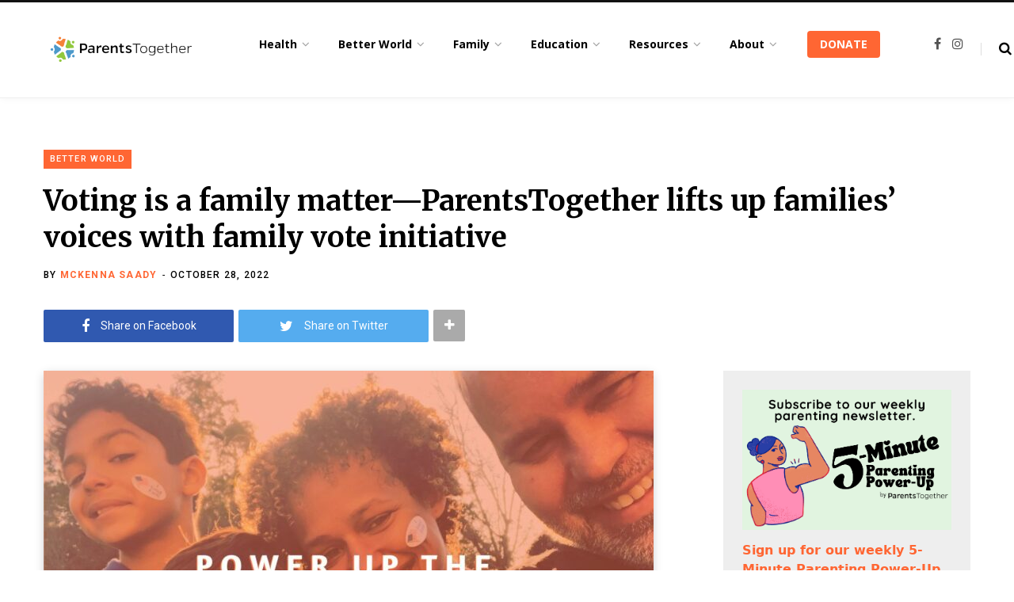

--- FILE ---
content_type: text/html; charset=utf-8
request_url: https://www.google.com/recaptcha/api2/aframe
body_size: 266
content:
<!DOCTYPE HTML><html><head><meta http-equiv="content-type" content="text/html; charset=UTF-8"></head><body><script nonce="28kucT5bH_0aRqJT8FhMnA">/** Anti-fraud and anti-abuse applications only. See google.com/recaptcha */ try{var clients={'sodar':'https://pagead2.googlesyndication.com/pagead/sodar?'};window.addEventListener("message",function(a){try{if(a.source===window.parent){var b=JSON.parse(a.data);var c=clients[b['id']];if(c){var d=document.createElement('img');d.src=c+b['params']+'&rc='+(localStorage.getItem("rc::a")?sessionStorage.getItem("rc::b"):"");window.document.body.appendChild(d);sessionStorage.setItem("rc::e",parseInt(sessionStorage.getItem("rc::e")||0)+1);localStorage.setItem("rc::h",'1769055291811');}}}catch(b){}});window.parent.postMessage("_grecaptcha_ready", "*");}catch(b){}</script></body></html>